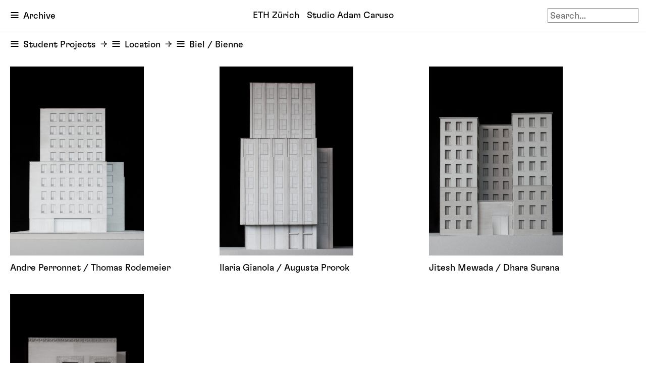

--- FILE ---
content_type: text/html; charset=UTF-8
request_url: https://caruso.arch.ethz.ch/archive/student-projects/location?slug=Biel+%2F+Bienne
body_size: 1640
content:
<!DOCTYPE html>
<html lang="en-US">
<head>
    <meta charset="UTF-8">
    <meta name="viewport" content="width=device-width, initial-scale=1">
    <title>Biel / Bienne - Student Projects - Archive - Studio A. Caruso</title>
<meta name="keywords" content="Professor Adam Caruso - ETH Zürich">
<meta name="description" content="Biel / Bienne - Student Projects - Archive">
<meta property="og:title" content="Biel / Bienne - Student Projects - Archive - Professor Adam Caruso - ETH Zürich">
<meta property="og:type" content="website">
<meta property="og:url" content="https://caruso.arch.ethz.ch/archive/student-projects/location?slug=Biel+%2F+Bienne">
<meta property="og:site_name" content="Studio A. Caruso">
<meta property="og:description" content="Biel / Bienne - Student Projects - Archive">
<link href="https://caruso.arch.ethz.ch/archive" rel="canonical">
<link href="/assets/84f78437/css/bootstrap.css" rel="stylesheet">
<link href="/assets/783ea111/themes/smoothness/jquery-ui.css" rel="stylesheet">
<link href="/css/site.css?v=1684865871" rel="stylesheet">
<link href="/css/site_blog.css?v=1684865976" rel="stylesheet">
<link href="/css/blog_colors.css?v=1602779305" rel="stylesheet">
<script src="/assets/3e1f328/jquery.js"></script>
<script src="/assets/783ea111/jquery-ui.js"></script>
<script src="/js/site.js?v=1631206815"></script><!--
	<link href="/img/site-icons/site-icon-32.png" type="image/x-icon" rel="icon"/>
	<link href="/img/site-icons/site-icon-32.png" type="image/x-icon" rel="shortcut icon"/>
	<link href="/img/site-icons/site-icon-512.png" sizes="512x512" rel="apple-touch-icon">
	<link href="/img/site-icons/site-icon-256.png" sizes="256x256" rel="apple-touch-icon">
	<link href="/img/site-icons/site-icon-152.png" sizes="152x152" rel="apple-touch-icon">
	<link href="/img/site-icons/site-icon-144.png" sizes="144x144" rel="apple-touch-icon">
	<link href="/img/site-icons/site-icon-120.png" sizes="120x120" rel="apple-touch-icon">
	<link href="/img/site-icons/site-icon-64.png" sizes="64x64" rel="apple-touch-icon">
-->
</head>
<body  data-page="archive" data-section="student-projects">
<div id="head_fixed"><div id="head_top"><div id="head_center"><nav id="nav_top" class="dropdown" tabindex="-1"><div class="button">Archive</div><div class="dropdown-menu"><div class="items"><div class="current">Archive</div><a href="/programme">Programme</a><a href="/lectures">Lectures</a><a href="/research">Research</a><a href="/news">News</a><a href="/chair">Chair</a></div></div></nav><div id="site_title"><a href="/"><h1><span>ETH Zürich &nbsp; Studio Adam Caruso</span><span class="short md">ETH Zürich&nbsp; Studio Adam Caruso</span><span class="short sm">ETH Zürich&nbsp; Studio A. Caruso</span><span class="short xs">ETHZ &nbsp; Studio Caruso</span></h1></a></div><div id="search"><form action="/search" method="get"><input type="text" name="term" tabindex="1" placeholder="Search…"><a id="search_clear" class="hide" href="/search?term="></a></form><img id="search_icon" src="/css/icons/search.svg" alt=""></div></div></div><div id="head_search" class="nav-sub search"><div class="title">Search Results</div></div><div id="head_sub" class="nav-sub projects"><div class="inline-block"><nav class="dropdown" tabindex="-1"><div class="button">Student Projects</div><div class="dropdown-menu"><div class="items"><div class="current">Student Projects</div><a href="/archive/diploma-projects">Diploma Projects</a><a href="/archive/references">References</a><a href="/archive/seminar-weeks">Seminar Weeks</a><a href="/archive/documents">Documents</a></div></div></nav><nav id="filter_model" class="dropdown" tabindex="-1"><div class="button">Location</div><div class="dropdown-menu"><div class="items"><div class="current">Location</div><a href="/archive/student-projects/theme" data-model="theme">Theme</a><a href="/archive/student-projects/student" data-model="student">Student</a><a href="/archive/student-projects/type" data-model="type">Type of Building</a></div></div></nav><nav id="filter_value" class="dropdown" tabindex="-1"><div class="button">Biel / Bienne</div><div class="dropdown-menu"><div class="items"><div class="current">Biel / Bienne</div><a href="/archive/student-projects/location/Albisg%C3%BCetli">Albisgüetli</a><a href="/archive/student-projects/location/Arbon">Arbon</a><a href="/archive/student-projects/location/Basel">Basel</a><a href="/archive/student-projects/location/Bern">Bern</a><a href="/archive/student-projects/location?slug=Biel+%2F+Bienne">Biel / Bienne</a><a href="/archive/student-projects/location/Chur">Chur</a><a href="/archive/student-projects/location/Dietikon">Dietikon</a><a href="/archive/student-projects/location/Glarus">Glarus</a><a href="/archive/student-projects/location/Graub%C3%BCnden">Graubünden</a><a href="/archive/student-projects/location/Neuch%C3%A2tel">Neuchâtel</a><a href="/archive/student-projects/location/Schaffhausen">Schaffhausen</a><a href="/archive/student-projects/location/Spreitenbach">Spreitenbach</a><a href="/archive/student-projects/location/Z%C3%BCrich">Zürich</a></div></div></nav></div></div></div><div id="content" class="archive"><div class="previews"><a class="preview" href="/project/28"><div id="p28" class="anchor"></div><div class="image lazy empty"><div class="background"><img src="/css/img/empty.png" alt="Andre Perronnet / Thomas Rodemeier" data-src="/files/project/28/img/59461custom800_750x750.jpg" data-wd="800" data-hg="1131"><noscript><img src="/files/project/28/img/59461custom800_750x750.jpg" alt=""></noscript></div></div><div class="project-info">Andre Perronnet / Thomas Rodemeier</div></a><a class="preview" href="/project/27"><div id="p27" class="anchor"></div><div class="image lazy empty"><div class="background"><img src="/css/img/empty.png" alt="Ilaria Gianola / Augusta Prorok" data-src="/files/project/27/img/59440custom800_750x750.jpg" data-wd="800" data-hg="1130"><noscript><img src="/files/project/27/img/59440custom800_750x750.jpg" alt=""></noscript></div></div><div class="project-info">Ilaria Gianola / Augusta Prorok</div></a><a class="preview" href="/project/26"><div id="p26" class="anchor"></div><div class="image lazy empty"><div class="background"><img src="/css/img/empty.png" alt="Jitesh Mewada / Dhara Surana" data-src="/files/project/26/img/59427custom800_750x750.jpg" data-wd="800" data-hg="1132"><noscript><img src="/files/project/26/img/59427custom800_750x750.jpg" alt=""></noscript></div></div><div class="project-info">Jitesh Mewada / Dhara Surana</div></a><a class="preview" href="/project/9"><div id="p9" class="anchor"></div><div class="image lazy empty"><div class="background"><img src="/css/img/empty.png" alt="Franziska Wittmann / Marie Wunder" data-src="/files/project/9/Bilder1125959470800.jpg" data-wd="566" data-hg="800"><noscript><img src="/files/project/9/Bilder1125959470800.jpg" alt=""></noscript></div></div><div class="project-info">Franziska Wittmann / Marie Wunder</div></a></div></div><div id="search_results"></div></body>
</html>


--- FILE ---
content_type: text/css
request_url: https://caruso.arch.ethz.ch/css/site_blog.css?v=1684865976
body_size: 536
content:
@charset "UTF-8";
@font-face {
  font-family: 'Flexa Compressed';
  src: url("./fonts/GT-Flexa-Beta-v6-Regular-Compressed.otf") format("opentype"); }

@font-face {
  font-family: 'Flexa Compressed';
  font-style: italic;
  src: url("./fonts/GT-Flexa-Beta-v6-Regular-Compressed-Italic.otf") format("opentype"); }

div.content-blog h2.large {
  top: -1px;
  background-color: transparent;
  color: #000000; }

div.content-blog h3 {
  font-size: 28px;
  color: #000000; }

div.content-blog h3.large {
  font-family: "Flexa Compressed", Helvetica, sans-serif;
  font-size: 64px;
  line-height: 1;
  margin: 0.15em 0 0.3em 0;
  color: #000000; }

div.content-blog h3.title-add {
  margin-top: 0.15em; }

div.content-blog a h3:after {
  content: "→";
  font-feature-settings: "ss03";
  padding-left: 0.2em;
  display: inline; }

div.content-blog div.section.intro {
  border-bottom: 1px solid #000000; }

div.content-blog div.section.post {
  padding-bottom: 10px;
  border-bottom: 1px solid #000000; }
  div.content-blog div.section.post div.post-date {
    font-size: 28px; }

div.content-blog div.width-full h3 {
  margin: 0; }
  div.content-blog div.width-full h3.large {
    margin: 0.15em 0 0.3em 0; }

div.content-blog a {
  color: #666666; }
  div.content-blog a:hover {
    color: #000000; }

div.content-blog div.blog-content {
  margin-bottom: 20px; }

div.content-blog div.text a:after {
  content: "→";
  font-feature-settings: "ss03";
  padding-left: 0.15em;
  display: inline; }

div.content-blog img {
  vertical-align: top; }

div.content-blog div.image-info {
  padding-bottom: 0.3em;
  color: #555555; }

div.content-blog div.slideshow {
  margin-bottom: 20px; }
  div.content-blog div.slideshow div.info {
    right: 0;
    width: auto;
    bottom: 8px; }
    div.content-blog div.slideshow div.info div.number {
      font-size: 18px;
      top: auto;
      bottom: 0; }
  div.content-blog div.slideshow div.slide {
    background-color: transparent; }
    div.content-blog div.slideshow div.slide div.image-info {
      margin-top: 10px;
      margin-right: 60px; }
      div.content-blog div.slideshow div.slide div.image-info p:last-child {
        margin-bottom: 0; }

@media (max-width: 800px) {
  div.content-blog h3.large {
    font-size: 48px; } }

@media (max-width: 640px) {
  div.slideshow div.image-info {
    margin: 10px 20px 60px 20px; } }

@media (min-width: 1248px) {
  div.content-blog div.slideshow div.info div.number {
    font-size: 22px; } }


--- FILE ---
content_type: image/svg+xml
request_url: https://caruso.arch.ethz.ch/css/icons/burger.svg
body_size: 590
content:
<?xml version="1.0" encoding="UTF-8" standalone="no"?>
<!DOCTYPE svg PUBLIC "-//W3C//DTD SVG 1.1//EN" "http://www.w3.org/Graphics/SVG/1.1/DTD/svg11.dtd">
<svg width="100%" height="100%" viewBox="0 0 36 36" version="1.1" xmlns="http://www.w3.org/2000/svg" xmlns:xlink="http://www.w3.org/1999/xlink" xml:space="preserve" xmlns:serif="http://www.serif.com/" style="fill-rule:evenodd;clip-rule:evenodd;stroke-linejoin:round;stroke-miterlimit:2;">
    <g transform="matrix(1,0,0,0.666667,0,4)">
        <rect x="3" y="3" width="30" height="6"/>
    </g>
    <g transform="matrix(1,0,0,0.666667,0,6)">
        <rect x="3" y="15" width="30" height="6"/>
    </g>
    <g transform="matrix(1,0,0,0.666667,0,8)">
        <rect x="3" y="27" width="30" height="6"/>
    </g>
</svg>


--- FILE ---
content_type: text/javascript
request_url: https://caruso.arch.ethz.ch/js/site.js?v=1631206815
body_size: 5978
content:
var appBase = "";

var siteTitle = "";

var windowWd = $(window).width();
var windowHg = $(window).height();

var topMax = 0;
var topCurr = 0;

var scrollElement = null;
var scrollTop = 0;

$(document).ready(function() {
        
    $("body").addClass("js-ready");
    
    slideshowsInit();
    
    windowResize();
    
    $("div.previews").addClass("js-done");
    
    scrollElement = $("body,html");
    
    scrollTop = Math.max($("body").scrollTop(), $("html").scrollTop());
    
    scrollToFragment(); // after updating ancors top...
    
    $(window).on("resize", function() {
        windowResize();
    }).on("scroll", function(event) {
        scrollUpdate(event);
        lazyLoadNext();
    });
    
    $("body, html").on("mousewheel", function(event) {
        if (!$(event.target).parents(".scroll-h").length) {
            if (event.originalEvent.deltaX) {
                event.preventDefault();
            }
            event.stopPropagation();
        }
    });
    
    lazyLoadInit();
    lazyLoadNext();
    
    dropdownsInit($("div#head_top"));
    dropdownsInit($("div#head_sub"));
    
    $(window).click(function(event) {
        if ($(event.target).parents(".dropdown").length == 0) {
            $(".dropdown").removeClass("expand");
        }
        $(".description.show").removeClass("show");
    });

    projectsHeadInit();
    sectionTitlesInit();
    
    videosInit();
    
    searchInit();
    
    windowResize();
    
    $("noscript").remove();
});

function windowResize(force)
{
    windowWd = $(window).width();
    windowHg = $(window).height();
    
    headersResize();
    dropdownsResize();
    
    previewsResize();
    lazyLoadResize();
    
    imagesResize();
    
    sectionTitlesResize();
    
    slideshowsResize();
}

//==============================
//! Lazy Loading Thumbnails...
//==============================

var lazyLoadItems = [];
var lazyLoadedIdx = [];

var lazyLoading = 0;
var lazyLoadingMax = 2;

function lazyLoadInit()
{
    lazyLoadItems = [];
    lazyLoadedIdx = [];
    $(".lazy.empty").each(function(idx) {
        lazyLoadItems.push({
            idx:  idx,
            elem: $(this),
        })
    });
    lazyLoading = 0;
    
    lazyLoadResize();
}

function lazyLoadResize()
{
    var len = lazyLoadItems.length;
    for( var i=0; i<len; i++ ) {
        var item = lazyLoadItems[i];
        var elem = item.elem;
        var slideshow = elem.parents(".slideshow.js-done").not(".show-all");
        if (slideshow.length) {
            item.top = slideshow.offset().top;
        } else {
            item.top = elem.offset().top;
        }
    }
    lazyLoadNext();
}

function lazyLoadNext()
{
    if (lazyLoading < lazyLoadingMax) {
        var len = lazyLoadItems.length;
        var loadItem = null;
        var scrl1 = scrollTop-windowHg;
        var scrl2 = scrollTop+windowHg;
        for( var i=0; i<len; i++ ) {
            if (lazyLoadedIdx.indexOf(i) == -1) {
                var item = lazyLoadItems[i];
                if (item.elem.hasClass("empty")) {
                    if (item.top > scrl1 && item.top-scrl2 < windowHg ) {
                        loadItem = item;
                        break;
                    }
                }
            }
        }
        
        if (loadItem) {
            img = loadItem.elem.removeClass("empty").find("img").eq(0);
            img.css({ opacity: 0 }).attr("src", img.attr("data-src")).on("load", function() {
                $(this).animate({ opacity: 1 }, 100, function() {
                lazyLoading--;
                    lazyLoadNext();
                });
            });
            lazyLoading++;
            lazyLoadedIdx.push(loadItem.idx);
            if (lazyLoading < lazyLoadingMax) {
                lazyLoadNext();
            }
        }
    }
}


function previewsResize()
{
    $("div.previews").each(function() {
        var section = $(this);
        
        var items = section.find(".preview");
        var maxHg = items.eq(0).width();
        
        var isInline = section.hasClass("inline");
        
        var cols = 1;
        if (!isInline) {
            var wd = section.width();
            cols = Math.floor(wd / (maxHg+40));
        } else {
            maxHg = 360;
        }
                
        var imgHg = 0;
        var posTop = 0;
        var divs = [];
        
        items.each(function(idx) {
            
            if (idx % cols == 0) {
                if (!isInline) {
                    previewsSetHeight(divs, imgHg);
                } else {
                    previewsSetHeight(divs, maxHg);
                }
                imgHg = 0;
            }
            
            var item = $(this);
            
            var img = item.find("img");
            var wd = parseInt(img.attr("data-wd"));
            var hg = parseInt(img.attr("data-hg"));
            
            var scale = Math.min(maxHg / wd, maxHg / hg);
            
            var iwd = Math.round(wd * scale);
            var ihg = Math.round(hg * scale);
            
            img.css({ width: iwd, height: ihg });
                        
            imgHg = Math.max(imgHg, Math.min(maxHg, Math.round(maxHg * hg / wd)));
                      
            divs.push(item);
        });
                
        if (!isInline) {
            previewsSetHeight(divs, imgHg);

        } else {
            previewsSetHeight(divs, maxHg);
        }
    });
}

function previewsSetHeight(divs, imgHg)
{
    imgHg += 12;
    
    while(divs.length) {
        var div = divs.pop();
        div.find("div.image").css({ height: imgHg });
    }
}

//================================
//! Scrolling & Head Shifting...
//================================

// var scrollElement = null;

var scrollCurr = 0;
var scrollMax = 0;

var headTopHg = 0;
var headBigHg = 0
var headSubHg = 0;

var headHg = 0;
var headShift = 0;


function headersResize()
{
    headTopHg = $("#head_top").outerHeight() || 0;
    headBigHg = $("#head_big").outerHeight() || 0;
    headSubHg = $("#head_sub").outerHeight() || 0;
    
//     if(console.log) { console.log(headTopHg+"/"+headBigHg+"/"+headSubHg); }
    
    headHg = headTopHg + headBigHg + headSubHg;
    
    hg = $("#content").css({ paddingTop: headHg }).outerHeight();
    
    scrollMax = hg - windowHg - 20;
}

function scrollUpdate(event)
{
    scrollTop = Math.max($("body").scrollTop(), $("html").scrollTop());

    var scroll = Math.max(0, Math.min(scrollMax, scrollTop));
    
    sectionTitlesUpdate(scroll);
    
    var head = $("#head_fixed");
    if (head.children().length > 1) {
        if (scroll > scrollCurr) {
            headShift = 64;
            head.css({ top: -headShift });
        } else if (scroll < scrollCurr) {
            headShift = 0;
            head.css({ top: 0 });
        }
    }
    scrollCurr = scroll;
    
    dropdownsResize();
}


var sectionTitles = [];
var sectionCurrIdx = -1;
var headTitleHg = 0;


function sectionTitlesInit()
{
    var titles = $("#content h2.large");
    if (titles.length) {
        sectionTitles = [];
        titles.each(function(idx) {
            var title = $(this);
            sectionTitles.push({
                title: title,
                top: title.offset().top,
                hg: title.outerHeight()
            });
        });
        titles.eq(0).clone().hide().appendTo($("#head_fixed")).wrapAll("<div id='section_titles' />");
    }
}
function sectionTitlesResize()
{
    var len = sectionTitles.length;
    for (var i=0; i<len; i++) {
        var item = sectionTitles[i];
        item.top = item.title.offset().top;
        item.hg = item.title.outerHeight();
    }
}

function sectionTitlesUpdate(scroll)
{
    var scrl = scroll + headHg - headShift - 2;
    
    if (scroll > scrollCurr) {
        scrl += headTitleHg;
    }
        
    var newIdx = -1;
    var len = sectionTitles.length;

    for (var i=0; i<len; i++) {
        if (sectionTitles[i].top < scrl) {
            newIdx = i;
        }
    }
    
    if (newIdx != sectionCurrIdx) {
                
        var headTitle = $("#section_titles h2");
        
        var newItem = null;
        
        if (sectionCurrIdx < 0) {
            newItem = sectionTitles[newIdx];
            sectionTitleSet(newItem, headTitle);
            headTitleHg = newItem.hg;
            sectionCurrIdx = newIdx;
        } else {
            if (newIdx < 0) {
                headTitle.hide();
                sectionCurrIdx = newIdx;
                headTitleHg = 0;
            } else {
                
                var currItem = sectionTitles[sectionCurrIdx];
                var currHg = currItem.hg;
                
                var newItem = sectionTitles[newIdx];
                
                if (newIdx > sectionCurrIdx) {
                    
                    headTitleHg = newItem.hg;
                    
                    var dy = scrl - newItem.top;
                    
                    if (dy >= currHg) {
                        sectionTitleSet(sectionTitles[newIdx], headTitle);
                        sectionCurrIdx = newIdx;
                    } else {
                        headTitle.css({ top: -dy });
                    }
                    
                } else {
                    
                    var dy = scrl - currItem.top + currHg;
                    
                    if (dy <= 0) {
                        headTitle.css({ top: 0 });
                        sectionCurrIdx = newIdx;
                    } else {
                        sectionTitleSet(sectionTitles[newIdx], headTitle);
                        headTitle.css({ top: -dy });
                    }
                }
            }
        }
    }
}

function sectionTitleSet(newItem, headTitle)
{
    var titleClass = newItem.title.attr("class");
    headTitle.html(newItem.title.html()).css({ top: 0 }).attr("class", titleClass).show();
}


//=========================
//! Content Slideshows...
//=========================

function slideshowsInit()
{
    $("div.slideshow").not(".js-done").each(function() {
        var slideshow = $(this);
        
        if (windowWd <= 640 && 0) {
            slideshow.addClass("show-all").css({ height: "auto" }).find("div.overlay").hide();
            slideshow.find("div.slide").not(".over-3").find("div.image.empty").addClass("lazy");
            slideshow.find("img").css({ width: "100%", height: "auto" });
        } else {
            slideshow.find("div.slide").css({ position: "absolute" });
            slideshow.find("div.overlay").show();
            slideshow.find("div.number").show();
            
            if (slideshow.parents(".content-insert").length) { // insert-view: show only 3!
                var images = slideshow.find("div.image.empty");
                if (images.length) {
                    images.eq(0).addClass("lazy");
                    images.eq(1).addClass("lazy");
                    images.eq(images.length-1).addClass("lazy");
                }
            }
        }
        
        slideshow.find(".overlay .left").on("click", function() {
            slideshowStep($(this).parents(".slideshow").get(0), -1);
        });
        slideshow.find(".overlay .right").on("click", function() {
            slideshowStep($(this).parents(".slideshow").get(0), 1);
        });
        slideshow.find(".number").on("click", function() {
            slideshowStep($(this).parents(".slideshow").get(0), 1);
        }).css({ cursor: "pointer" });
                
        slideshow.on("touchmove touchend", function(event) {
            slideshowTouch(event);
        });
        
        slideshow.addClass("js-done");
    });
    
    slideshowsResize(true);

    $("div.slideshow div.info").animate({ opacity: 1 });
    
    $("a.description-link").on("click", function (event) {
        event.preventDefault();
        event.stopPropagation();
        slideshowInfo($(this).parents(".slideshow").siblings(".description"));
    });
    $(".description").on("click", function(event) {
        event.stopPropagation();
        if (!$(event.target).is("a") && !$(event.target).parents("a").length) {
            $(this).removeClass("show");
        }
    });
}

function slideshowInfo(elem)
{
    elem.toggleClass("show");
    if (elem.hasClass("show")) {
        if (windowWd > 640) {
            var slideshow = elem.siblings(".slideshow");
            var hg = slideshow.find(".info").height();
            var db = 10;
            var dt = 0;
            if (slideshow.parents(".content-insert").length) {
                db += 10;
                dt = headTopHg + 98 + 44;
            }
            elem.css({ bottom: hg+db });
            var top = elem.offset().top;
            scrollElement.animate({ scrollTop: top - dt });
        } else {
            var top = elem.offset().top;
            scrollElement.animate({ scrollTop: top - headHg - 80 });
        }
    }
}


function slideshowsResize(force)
{
    $("div.slideshow").each(function() {
        var slideshow = $(this);
        if (slideshow.hasClass("project")) {
            slideshowResizeProject(slideshow);
        } else {
            slideshowResize(slideshow);
        }
    });
    
    lazyLoadInit();
    lazyLoadNext();
}

function slideshowResize(slideshow)
{
    var viewWidth = slideshow.width();
    var viewHeight = windowHg - headHg - 120; // + headShift - 150 ???;
    
    if(console.log) { console.log("headHg: "+headHg); }
    
    var item = slideshow.parents(".content-item");
    if (item.length) {
        var title = item.eq(0).find("h3");
        if (title.length) {
            viewHeight -= title.eq(0).outerHeight(true);
        }
    }
    
    var maxCaptHg = 0
    var maxHeight = 0;
    
    slideshow.find("div.slide").each(function() {
        var slide = $(this);
        slide.css({ position: "absolute" });
        
        if (!slide.hasClass("current")) {
            slide.css("opacity", 0).show();
        }
        
        var captHeight = 48;
        
        var caption = slide.find(".image-info");
        if (caption.length) {
            captHeight = Math.ceil(caption.outerHeight(true));
            // if(console.log) { console.log("captHeight: "+captHeight); }
        }
        
        var imageHeight = viewHeight - captHeight;
        
        var img = slide.find("img");
        
        var iwd = parseInt(img.attr("data-wd"));
        var ihg = parseInt(img.attr("data-hg"));
        
        // if (ihg == 1085) {
        //     console.log(viewHeight+" - "+captHeight);
        // }
        
        var scale = Math.min(1.0, viewWidth / iwd);
        
        if (viewWidth > 640) {
            scale = Math.min(scale, imageHeight / ihg);
        }
        
        var imgWidth = Math.round(iwd * scale);
        var imgHeight = Math.round(ihg * scale);

        slide.find(".image").css({ width: imgWidth });
        
        if (caption.length) {
            var gap = (viewWidth - imgWidth) / 2;
            if (windowWd <= 640) {
                gap = Math.max(20, gap);
            }
            caption.css({ marginLeft: gap, marginRight: Math.max(gap, 60) });
        }
        
        var slideHeight = imgHeight + captHeight;
        slide.attr("data-height", slideHeight);
        maxHeight = Math.max(maxHeight, slideHeight);
        
        if (!slide.hasClass("current")) {
            slide.hide().css("opacity", 1);
        }
    });
    
    slideshow.css("height", maxHeight);
    
    slideshowOverlayResize(slideshow);
    
    slideshow.find("div.slide").each(function() {
        var slide = $(this);
        
        var slideHeight = parseInt(slide.attr("data-height"));
        var gap = (maxHeight - slideHeight) / 2 + 10;
        
        slide.find(".image").css({ marginTop: gap, marginBottom: gap });
    });
}

function slideshowResizeProject(slideshow)
{
    var viewWidth = slideshow.width();
    var viewHeight = windowHg - headHg - 15;
    
    var elem = slideshow.parents(".content-insert");
    if (elem.length) {
        elem = elem.parents(".content-item").find("h2.large");
        if (elem.length) {
            viewHeight -= elem.outerHeight(true);
        }
    }

    var slidesHeight = viewHeight;
    
    var elem = slideshow.find("div.info");
    if (elem.length) {
        var debug = elem.parents("[data-ins=17]").length;
        if(console.log && debug) { console.log(slidesHeight); }
        var hg = Math.round(Math.max(elem.find(".number").outerHeight(true) || 0, elem.outerHeight(true)));
        slidesHeight -= hg;
        if(console.log && debug) { console.log(slidesHeight); }
        if(console.log && debug) { console.log(headHg); }
    }
    
    slideshow.find("div.slide").each(function() {
        var slide = $(this);
        
        if (!slide.hasClass("current")) {
            slide.css("opacity", 0).show();
        }
        
        slide.css({ position: "absolute" });
        
        var imageHeight = slidesHeight - 10;
        
        var img = slide.find("img");
        
        var iwd = parseInt(img.attr("data-wd"));
        var ihg = parseInt(img.attr("data-hg"));
        
        var scale = Math.min(1.0, viewWidth / iwd, imageHeight / ihg);
        
        var imgWidth = Math.round(iwd * scale);
        var imgHeight = Math.round(ihg * scale);
                
        var gap = 0;
        
        gap = Math.round(Math.max(0, imageHeight - imgHeight) / 2);
                
        slide.find(".image").css({ width: imgWidth, height: imgHeight, marginTop: gap, marginBottom: gap + 8 });
        
        var hg = imgHeight + 10 + gap * 2;
        
        if (Math.abs(hg - slidesHeight) < 2) {
            hg = slidesHeight;
        }
        
        slide.css("height", hg);
        
        if (!slide.hasClass("current")) {
            slide.hide().css("opacity", 1);
        }
    });
    
    slideshow.css("height", viewHeight);

    slideshowOverlayResize(slideshow);
}

function slideshowOverlayResize(slideshow)
{
    if (slideshow.length) {
        var overlay = slideshow.find("div.overlay");
        if (overlay.is(":visible")) {
            var bars = overlay.children();
            
            var currSlide = slideshow.find("div.slide.current");
            var image = currSlide.find(".image");
            
            var left = parseInt(image.css("margin-left"));
            var top = parseInt(image.css("margin-top"));
            var hg = image.height();
            wd = Math.max(120, left+40);
                
            if (currSlide.find("a.video-link").length) {
                if (currSlide.find("video").length) {
                    if (left < 60) {
                        bars.css({ top: top + 40, height: hg - 80, width: wd-40 });
                        return;
                    }
                } else {
                    wd += 60;
                }
                bars.css({ top: top, height: hg, width: wd });
            } else {
                bars.css({ top: top, height: hg, width: "" });
            }
        }
    }
}


function slideshowStep(slideshow, dir)
{
    var slideshow = $(slideshow);
    if (slideshow.hasClass("show-all")) {
        return;
    }
    if (slideshow.hasClass('transition')) {
        return;
    }
    slideshow.addClass('transition');
    
    var currSlide = slideshow.find("div.slide.current");
    var newSlide = null;
    var nextSlide = null;
    
    if (dir == 1) {
        var newSlide = currSlide.next();
        if (!newSlide.length) {
            newSlide = slideshow.find("div.slide").first();
        }
        nextSlide = newSlide.next();
        if (!nextSlide) {
            nextSlide = slideshow.find("div.slide").first();
        }
    } else {
        var newSlide = currSlide.prev();
        if (!newSlide.length) {
            newSlide = slideshow.find("div.slide").last();
        }
        nextSlide = newSlide.prev();
        if (!nextSlide) {
            nextSlide = slideshow.find("div.slide").last();
        }
    }
    
    var loadImg = nextSlide.find("img[data-src]");
    loadImg.attr("src", loadImg.attr("data-src"));
    nextSlide.find(".image").removeClass("empty");
    
    currSlide.removeClass("current").css({ zIndex: 1 });
    newSlide.addClass("current").css({ zIndex: 2 });;
    
    slideshow.find("div.number span").html(newSlide.attr("data-nr"));
    
/*
    var hg1 = currSlide.height();
    var hg2 = newSlide.height();
*/

    newSlide.fadeIn();
    currSlide.fadeOut(function() {
        slideshow.removeClass('transition');
        currSlide.find("video").remove();
    });
    
    slideshowOverlayResize(slideshow);
}

var touchX = 0;

function slideshowTouch(event)
{
    var origEvent = event.originalEvent;
    if (origEvent.type == "touchmove") {
        if (!touchX) {
            touchX = origEvent.pageX;
        }
    }
    if (origEvent.type == "touchend") {
        if (touchX) {
            var dx = origEvent.pageX - touchX;
            if (Math.abs(dx) > 50) {
                if (dx > 0) {
                    slideshowStep($(event.currentTarget), -1);
                } else {
                    slideshowStep($(event.currentTarget), 1);
                }
            }
            touchX = 0;
        }
    }
}


function videosInit()
{
    $("a.video-link").on("click", function(event) {
        event.preventDefault();
        videoLoad($(this));
    });
}

function videoLoad(videoLink)
{
    var src = videoLink.attr("href");

    var img = videoLink.find("> img");
    var wd = img.attr("data-wd");
    var hg = img.attr("data-hg");
    
    $("video").remove();
    
    var video = $('<video src="'+src+'" controls></video>');
    video.insertAfter(videoLink);
    video.get(0).play();
    
    slideshowOverlayResize(videoLink.parents(".slideshow"));
}


function imagesResize()
{
    $("div.assets div.image").each(function() { // div.post div.image
        var image = $(this);
        
        var maxWd = image.parent().width();
        var maxHg = windowHg - 200;
        
        imageResize(image, maxWd, maxHg);
    });
}

function imageResize(image, maxWd, maxHg)
{
    var img = image.find("img");
    imgWd = parseInt(img.attr("data-wd"));
    imgHg = parseInt(img.attr("data-hg"));
    
    var captHg = 0;
    
    var info = image.find(".image-info");
    if (info.length) {
        captHg = info.outerHeight();
    }

    var scale = Math.min(maxWd / imgWd, maxHg / imgHg);
    
    var wd = Math.round(imgWd * scale);
    var hg = Math.round(imgHg * scale);
    
    img.css({ width: wd, height: hg });
    image.css({ width: wd }); // , height: hg + captHg
}


//================
//! Dropdowns...
//================

function dropdownsInit(parent)
{
    if (parent == undefined) {
        parent = $("body");
    }
    parent.find("nav.dropdown").not(".js-done").on("click", function() {
        var dropdown = $(this); // .parents(".dropdown").eq(0);
        if (dropdown.hasClass("expand")) {
            dropdown.removeClass("expand");
        } else {
            $("nav.dropdown").removeClass("expand");
            dropdown.addClass("expand");
            
        }
    }).addClass("js-done");
}

function dropdownsResize()
{
    $("#head_sub nav.dropdown").each(function() {
        var dropdown = $(this);
        var pos = dropdown.position();
        var top = pos.top;
        if (pos.top > 10) {
            dropdown.addClass("below");
        } else {
            dropdown.removeClass("below");
        }
        dropdown.find(".dropdown-menu").css({
            maxHeight: windowHg - pos.top - headTopHg + headShift + 5,
            maxWidth:  windowWd - pos.left - 8
        });
        
    });
}


function projectsHeadInit()
{
    dropdownsInit($("#head_sub"));
    
    var dropdown = $("#filter_model");
    if (dropdown.length) {
        dropdown.find("a").on("click", function(event) {
            event.preventDefault();
            event.stopPropagation();
            
            var model = $(this).attr("data-model");
            var url = appBase+"/archive/filter/"+model;
            
            $.get(url, function(data) {
                $("#head_sub").html(data);
                $("#filter_value").addClass("expand").siblings().removeClass("expand");
                
                projectsHeadInit();
                scrollUpdate(); // to fix fropdown max height!
            });
            return false;
        });
    }
}

var searchInput = null;
var searchStartTime = 0;

function searchInit()
{
    searchInput = $("#search input");
    
    searchInput.on("focus", function() {
        if (!$("#search_results").is(":visible")) {
            searchSubmit("focus");
        }
    }).on("keyup", function(event) {
        searchSubmit("keyup");
    });
    
    $("a#search_clear").on("click", function(event) {
        event.preventDefault();
        
        $("#search input").val("");
        $(this).addClass("hide");
        
        searchResultsHide();

        var url = appBase+"/search?term=";
        $.get(url, function(data) {});
        
        searchInput.focus();
    });
    
    $("img#search_icon").on("click mouseover", function() {
        searchInput.focus();
    });
    
    $("#search form").on("submit", function(event) {
        return false;
    });
    
    var head = $("#head_sub.from-search");
    if (head.length) {
        head.find("a.close").on("click", function(event) {
            if (searchInput.val().length > 2) {
                searchInput.focus();
                event.preventDefault();
            }
        });
    }
}

function searchSubmit(etype)
{
    var term = searchInput.val();
    var overlay = $("#search_results");
    
    if (term.length < 3) {
        $("a#search_clear").addClass("hide");
        if (overlay.is(":visible")) {
            searchResultsHide();
        }
    } else {
        var url = appBase+"/search?term="+term;
        $.get(url, function(data) {
            var prevHash = overlay.find(".search-results").attr("data-hash");
            
            overlay.html(data).fadeIn(function() {
                searchLoaded();
            });
            
            if (prevHash != overlay.find(".search-results").attr("data-hash")) {
                overlay.scrollTop(0);
            }
            searchResultsShow();
        });
        $("a#search_clear").removeClass("hide").addClass("loading");
        searchStartTime = new Date().getTime();
    }
}

function searchLoaded()
{
    var now = new Date().getTime();
    var dur = now - searchStartTime;
    
    if (dur < 1000) {
        dur += 1000;
    }
    
    setTimeout('$("a#search_clear").removeClass("loading");', 500 - (dur % 500));
}

function searchResultsShow()
{
    previewsResize();

    $("#head_sub, #head_big").hide();
    $("#head_search").show();
    
    var scroll = scrollElement.scrollTop();
    $("#content").css({ top: -scroll });
    
    $("html").css("height", "100%");
    $("body").css("height", "100%");
    
    var overlay = $("#search_results");
    
    var project = $("#content.project");
    if (project.length) {
        var pid = project.attr("data-id");
        var preview = overlay.find("#p"+pid);
        if (preview.length) {
            var top = preview.offset().top;
            overlay.scrollTop(top - 60);
        }
    }
    overlay.find("a.preview").on("click", function(event) {
        var link = $(this);
//         if(console.log) { console.log(link); }
        $.get(appBase+"/from-search?val=1", function() {
//             if(console.log) { console.log(link.attr("href")); }
            window.location.href = link.attr("href");
        });
        event.preventDefault();
    });
    
    $("video").each(function() {
        this.pause();
    });
}

function searchResultsHide()
{
    $("#search_results").fadeOut();
    $("#head_sub, #head_big").show();
    $("#head_search").hide();
    
    var content = $("#content");
    
    var scroll = parseInt(content.css("top"));
//     if(console.log) { console.log(scroll); }
    
    content.css({ top: 0 });

    $("html").css("height", "auto");
    $("body").css("height", "auto");
    
    scrollElement.scrollTop(-scroll);
    sectionTitlesUpdate(scroll);
}


function scrollToFragment(anchor, animate)
{
    if (anchor == undefined) {
        var href = window.location.href;
        var idx = href.indexOf("#");
        if (idx > -1 && idx < href.length-1) {
            anchor = href.substr(idx);
        } else {
            anchor = "";
        }
    }
    if (anchor.length) {
        var siteHeadHg = -90 + headSubHg;
        var elem = $(anchor);
        if (elem.length) {
            animate = animate || false;
            if (elem.parents(".content-programme").length) {
                siteHeadHg = 10;
                animate = true;
                scrollElement.scrollTop(0);
            }
            var top = elem.offset().top - siteHeadHg;
            if (animate) {
                var dur = Math.max(250, Math.abs(top - scrollElement.scrollTop()) / 10);
                scrollElement.animate({ scrollTop: top }, dur);
            } else {
                scrollElement.scrollTop(top);
            }
        }
    }
}
